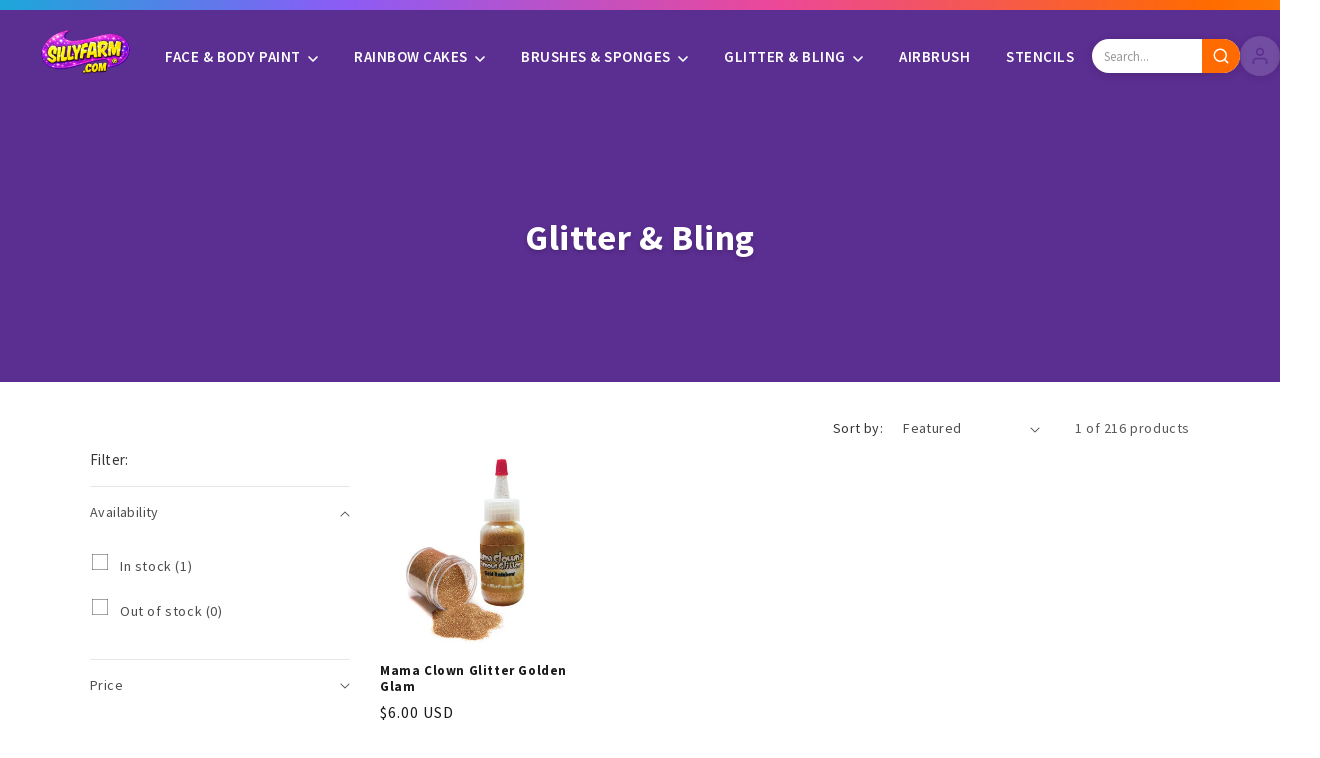

--- FILE ---
content_type: text/css
request_url: https://sillyfarm.com/cdn/shop/t/58/assets/sf-brand.css?v=127885970647451893521768598836
body_size: -237
content:
:root{--sf-purple: #5B2E91;--sf-purple-rgb: 91, 46, 145;--sf-teal: #0B8FAC;--sf-teal-rgb: 11, 143, 172;--sf-pink: #FF69B4;--sf-pink-rgb: 255, 105, 180;--sf-gold: #FFD700;--sf-gold-rgb: 255, 215, 0;--sf-purple-light: #7B4EB1;--sf-purple-dark: #4A2475;--sf-teal-light: #2BA9C8;--sf-teal-dark: #086A82}.sf-button--primary,.sf-hero .button--primary{background-color:var(--sf-purple)!important;color:#fff!important;border-color:var(--sf-purple)!important}.sf-button--primary:hover,.sf-hero .button--primary:hover{background-color:var(--sf-purple-dark)!important;border-color:var(--sf-purple-dark)!important}.sf-button--secondary{background-color:var(--sf-teal)!important;color:#fff!important;border-color:var(--sf-teal)!important}.sf-button--secondary:hover{background-color:var(--sf-teal-dark)!important;border-color:var(--sf-teal-dark)!important}.sf-quick-add .quick-add__submit,.collection .quick-add__submit,.quick-add__submit{background-color:#ff6b00!important;color:#fff!important;border:none!important;transition:background-color .2s ease,transform .15s ease,box-shadow .2s ease}.sf-quick-add .quick-add__submit:hover,.collection .quick-add__submit:hover,.quick-add__submit:hover{background-color:#e65c00!important;transform:translateY(-2px);box-shadow:0 4px 12px #ff6b0066}
/*# sourceMappingURL=/cdn/shop/t/58/assets/sf-brand.css.map?v=127885970647451893521768598836 */


--- FILE ---
content_type: text/css
request_url: https://sillyfarm.com/cdn/shop/t/58/assets/sf-lisa-frank.css?v=114850588979637202461768614873
body_size: 2095
content:
:root{--sf-purple: #5B2E91;--sf-purple-light: #7B4EAB;--sf-purple-dark: #4A2575;--sf-red: #FF4D6A;--sf-orange: #FF8C42;--sf-yellow: #FFD93D;--sf-green: #6BCB77;--sf-blue: #4D96FF;--sf-pink: #FF69B4;--sf-teal: #00CED1;--sf-pastel-pink: #FFF0F5;--sf-pastel-blue: #F0F8FF;--sf-pastel-yellow: #FFFEF0;--sf-pastel-green: #F0FFF4;--sf-pastel-purple: #F8F0FF;--sf-pastel-orange: #FFF8F0;--sf-gradient-rainbow: linear-gradient(90deg, var(--sf-red), var(--sf-orange), var(--sf-yellow), var(--sf-green), var(--sf-blue), var(--sf-purple), var(--sf-pink) );--sf-gradient-warm: linear-gradient(135deg, var(--sf-pink), var(--sf-orange));--sf-gradient-cool: linear-gradient(135deg, var(--sf-blue), var(--sf-teal));--sf-gradient-purple: linear-gradient(135deg, var(--sf-purple), var(--sf-pink));--sf-gradient-sunset: linear-gradient(135deg, var(--sf-orange), var(--sf-pink), var(--sf-purple));--sf-glow-pink: 0 0 20px rgba(255, 105, 180, .4);--sf-glow-purple: 0 0 20px rgba(91, 46, 145, .4);--sf-glow-rainbow: 0 0 20px rgba(255, 105, 180, .3), 0 0 40px rgba(77, 150, 255, .2);--sf-transition-fast: .15s ease;--sf-transition-normal: .3s ease;--sf-transition-slow: .5s ease}.sf-text-rainbow{background:var(--sf-gradient-rainbow);-webkit-background-clip:text;-webkit-text-fill-color:transparent;background-clip:text}.sf-bg-gradient-warm{background:var(--sf-gradient-warm)}.sf-bg-gradient-cool{background:var(--sf-gradient-cool)}.sf-bg-gradient-purple{background:var(--sf-gradient-purple)}.sf-bg-gradient-sunset{background:var(--sf-gradient-sunset)}.sf-bg-pastel-pink{background-color:var(--sf-pastel-pink)}.sf-bg-pastel-blue{background-color:var(--sf-pastel-blue)}.sf-bg-pastel-yellow{background-color:var(--sf-pastel-yellow)}.sf-bg-pastel-green{background-color:var(--sf-pastel-green)}.sf-bg-pastel-purple{background-color:var(--sf-pastel-purple)}.sf-glow-pink{box-shadow:var(--sf-glow-pink)}.sf-glow-purple{box-shadow:var(--sf-glow-purple)}.sf-glow-rainbow{box-shadow:var(--sf-glow-rainbow)}.sf-btn-primary{display:inline-flex;align-items:center;justify-content:center;padding:14px 28px;font-size:16px;font-weight:600;color:#fff;background:var(--sf-gradient-purple);border:none;border-radius:50px;cursor:pointer;transition:all var(--sf-transition-normal);text-decoration:none;box-shadow:0 4px 15px #5b2e914d}.sf-btn-primary:hover{transform:translateY(-2px);box-shadow:var(--sf-glow-purple),0 6px 20px #5b2e9166}.sf-btn-primary:active{transform:translateY(0)}.sf-btn-secondary{display:inline-flex;align-items:center;justify-content:center;padding:12px 26px;font-size:16px;font-weight:600;color:var(--sf-purple);background:#fff;border:2px solid var(--sf-purple);border-radius:50px;cursor:pointer;transition:all var(--sf-transition-normal);text-decoration:none;position:relative}.sf-btn-secondary:hover{background:var(--sf-pastel-purple);border-color:var(--sf-pink);color:var(--sf-purple-dark)}.sf-btn-rainbow{display:inline-flex;align-items:center;justify-content:center;padding:14px 28px;font-size:16px;font-weight:600;color:#fff;background:var(--sf-purple);border:none;border-radius:50px;cursor:pointer;position:relative;z-index:1;transition:all var(--sf-transition-normal);text-decoration:none}.sf-btn-rainbow:before{content:"";position:absolute;top:-3px;right:-3px;bottom:-3px;left:-3px;background:var(--sf-gradient-rainbow);border-radius:53px;z-index:-1;opacity:0;transition:opacity var(--sf-transition-normal)}.sf-btn-rainbow:hover:before{opacity:1}.sf-btn-rainbow:hover{transform:translateY(-2px)}.sf-sale-badge{display:inline-block;padding:4px 12px;font-size:12px;font-weight:700;text-transform:uppercase;letter-spacing:.5px;color:#fff;background:var(--sf-red);border-radius:20px;animation:sf-pulse 2s ease-in-out infinite}@keyframes sf-pulse{0%,to{box-shadow:0 0 #ff4d6a66}50%{box-shadow:0 0 0 8px #ff4d6a00}}.sf-shimmer{position:relative;overflow:hidden}.sf-shimmer:after{content:"";position:absolute;top:0;left:-100%;width:50%;height:100%;background:linear-gradient(90deg,transparent,rgba(255,255,255,.3),transparent);animation:sf-shimmer 3s infinite}@keyframes sf-shimmer{0%{left:-100%}to{left:200%}}.sf-card-hover{transition:all var(--sf-transition-normal)}.sf-card-hover:hover{transform:translateY(-4px);box-shadow:0 12px 24px #0000001a}.sf-rainbow-border-hover{position:relative;transition:all var(--sf-transition-normal)}.sf-rainbow-border-hover:before{content:"";position:absolute;top:-2px;right:-2px;bottom:-2px;left:-2px;background:var(--sf-gradient-rainbow);border-radius:inherit;z-index:-1;opacity:0;transition:opacity var(--sf-transition-normal)}.sf-rainbow-border-hover:hover:before{opacity:1}.sf-rainbow-border-hover:hover{transform:translateY(-4px)}.sf-divider-rainbow{width:100%;height:4px;background:var(--sf-gradient-rainbow);border:none;margin:0}.sf-divider-rainbow-thin{width:100%;height:2px;background:var(--sf-gradient-rainbow);border:none;margin:0}.sf-divider-dots{display:flex;align-items:center;justify-content:center;gap:8px;padding:20px 0}.sf-divider-dots span{width:8px;height:8px;border-radius:50%;animation:sf-dot-bounce 1.5s ease-in-out infinite}.sf-divider-dots span:nth-child(1){background:var(--sf-red);animation-delay:0s}.sf-divider-dots span:nth-child(2){background:var(--sf-orange);animation-delay:.1s}.sf-divider-dots span:nth-child(3){background:var(--sf-yellow);animation-delay:.2s}.sf-divider-dots span:nth-child(4){background:var(--sf-green);animation-delay:.3s}.sf-divider-dots span:nth-child(5){background:var(--sf-blue);animation-delay:.4s}.sf-divider-dots span:nth-child(6){background:var(--sf-purple);animation-delay:.5s}.sf-divider-dots span:nth-child(7){background:var(--sf-pink);animation-delay:.6s}@keyframes sf-dot-bounce{0%,to{transform:translateY(0)}50%{transform:translateY(-4px)}}.sf-color-swatch{width:60px;height:60px;border-radius:50%;cursor:pointer;transition:all var(--sf-transition-normal);box-shadow:0 2px 8px #00000026}.sf-color-swatch:hover{transform:scale(1.1);box-shadow:0 4px 16px #0003}.sf-color-swatch-multi{background:conic-gradient(var(--sf-red),var(--sf-orange),var(--sf-yellow),var(--sf-green),var(--sf-blue),var(--sf-purple),var(--sf-pink),var(--sf-red));animation:sf-rotate 10s linear infinite}@keyframes sf-rotate{0%{transform:rotate(0)}to{transform:rotate(360deg)}}.sf-color-swatch-multi:hover{animation-duration:2s}@media screen and (max-width: 749px){.sf-color-swatch{width:52px;height:52px}}.sf-sparkle{position:relative}.sf-sparkle:before,.sf-sparkle:after{content:"\2728";position:absolute;font-size:12px;opacity:0;animation:sf-sparkle 2s ease-in-out infinite}.sf-sparkle:before{top:-5px;right:-5px;animation-delay:0s}.sf-sparkle:after{bottom:-5px;left:-5px;animation-delay:1s}@keyframes sf-sparkle{0%,to{opacity:0;transform:scale(.5)}50%{opacity:1;transform:scale(1)}}.sf-price-sale{display:flex;align-items:center;gap:8px;flex-wrap:wrap}.sf-price-original{font-size:14px;color:#999;text-decoration:line-through}.sf-price-current{font-size:18px;font-weight:700;color:var(--sf-red)}@keyframes sf-confetti-fall{0%{opacity:1;transform:translateY(0) rotate(0)}to{opacity:0;transform:translateY(100px) rotate(720deg)}}.sf-confetti{position:fixed;pointer-events:none;z-index:9999}.sf-confetti-piece{position:absolute;width:10px;height:10px;animation:sf-confetti-fall 1s ease-out forwards}.sf-section-warm{background:linear-gradient(180deg,var(--sf-pastel-pink) 0%,#fff 100%)}.sf-section-cool{background:linear-gradient(180deg,var(--sf-pastel-blue) 0%,#fff 100%)}.sf-section-purple{background:linear-gradient(180deg,var(--sf-pastel-purple) 0%,#fff 100%)}#SFHero-sf_hero_banner .banner__buttons .button--primary,.sf-hero-btn{background:var(--sf-gradient-purple);border:none;border-radius:50px;padding:16px 32px;font-size:18px;font-weight:700;letter-spacing:.5px;text-transform:uppercase;box-shadow:0 4px 20px #5b2e9166;transition:all var(--sf-transition-normal);position:relative;overflow:hidden}#SFHero-sf_hero_banner .banner__buttons .button--primary:before,.sf-hero-btn:before{content:"";position:absolute;top:0;left:-100%;width:100%;height:100%;background:linear-gradient(90deg,transparent,rgba(255,255,255,.3),transparent);transition:left .5s ease}#SFHero-sf_hero_banner .banner__buttons .button--primary:hover,.sf-hero-btn:hover{transform:translateY(-3px);box-shadow:var(--sf-glow-purple),0 8px 30px #5b2e9180}#SFHero-sf_hero_banner .banner__buttons .button--primary:hover:before,.sf-hero-btn:hover:before{left:100%}.sf-hero-heading-rainbow{background:var(--sf-gradient-rainbow);-webkit-background-clip:text;-webkit-text-fill-color:transparent;background-clip:text;animation:sf-gradient-shift 5s ease infinite}@keyframes sf-gradient-shift{0%,to{background-position:0% 50%}50%{background-position:100% 50%}}#SFHero-sf_hero_banner .banner__box{-webkit-backdrop-filter:blur(8px);backdrop-filter:blur(8px);background:#ffffffe6!important;border-radius:16px;padding:2rem;box-shadow:0 8px 32px #0000001a}.sf-product-card{position:relative;background:#fff;border-radius:12px;overflow:hidden;transition:all var(--sf-transition-normal)}.sf-product-card:hover{transform:translateY(-8px);box-shadow:0 12px 40px #0000001f}.sf-product-card--facepaint{background:linear-gradient(180deg,var(--sf-pastel-purple) 0%,#fff 50%)}.sf-product-card--glitter{background:linear-gradient(180deg,var(--sf-pastel-pink) 0%,#fff 50%)}.sf-product-card--brushes{background:linear-gradient(180deg,var(--sf-pastel-blue) 0%,#fff 50%)}.sf-product-card--stencils{background:linear-gradient(180deg,var(--sf-pastel-green) 0%,#fff 50%)}.card-wrapper.product-card-wrapper{transition:all var(--sf-transition-normal)}.card-wrapper.product-card-wrapper:hover{transform:translateY(-4px)}.card-wrapper.product-card-wrapper .card{border-radius:12px;overflow:hidden;transition:box-shadow var(--sf-transition-normal)}.card-wrapper.product-card-wrapper:hover .card{box-shadow:0 8px 30px #5b2e9126}.quick-add__submit{background-color:#ff6b00!important;color:#fff!important;border-radius:25px!important;border:none!important;transition:all var(--sf-transition-normal)!important}.button,.button--primary,.button--full-width,.card-wrapper .button,.shopify-challenge__button,.customer button,button.button{border-radius:25px!important;border:none!important;box-shadow:none!important;outline:none!important}.button--secondary{border-radius:25px!important;border:1px solid var(--color-secondary-button-border, #06B6D4)!important;background-color:transparent!important;color:var(--color-secondary-button-text, #06B6D4)!important;box-shadow:none!important}.card--card,.card--standard .card__inner{border:none!important;box-shadow:none!important}.button--primary span,.button--primary .button__label{color:#fff!important}.quick-add__submit:hover{background-color:#ea580c!important;transform:translateY(-2px);box-shadow:0 4px 15px #f973164d}.card-wrapper.product-card-wrapper .card__information,.card-wrapper.product-card-wrapper .card.gradient,.card-wrapper.product-card-wrapper .card__inner.gradient,.sf-rainbow-products .card__information,.sf-rainbow-products .card.gradient{background:#fff!important;background-image:none!important;--gradient-background: #fff !important}.sf-rainbow-products .card__inner,.sf-rainbow-products .card__inner.gradient,.sf-rainbow-products .card__inner.ratio,.sf-rainbow-products .card__inner.color-scheme-2,.sf-rainbow-products .card__inner.color-scheme-2.gradient,.sf-rainbow-products .card__inner.color-scheme-2.gradient.ratio,.sf-rainbow-products .card .card__inner,.sf-rainbow-products .card--standard .card__inner,.sf-rainbow-products .card--media .card__inner,.sf-rainbow-products .card__content{background:transparent!important;background-color:transparent!important;--color-background: transparent !important;--gradient-background: transparent !important}.sf-newsletter-rainbow{background:var(--sf-gradient-sunset);position:relative;overflow:hidden}.sf-newsletter-rainbow:before{content:"";position:absolute;top:0;left:0;right:0;bottom:0;background:radial-gradient(circle at 20% 80%,rgba(255,255,255,.2) 0%,transparent 50%),radial-gradient(circle at 80% 20%,rgba(255,255,255,.2) 0%,transparent 50%);pointer-events:none}.sf-newsletter-input{border-radius:50px;padding:14px 24px;border:2px solid rgba(255,255,255,.3);background:#ffffffe6;font-size:16px;transition:all var(--sf-transition-normal)}.sf-newsletter-input:focus{border-color:var(--sf-pink);box-shadow:0 0 20px #ff69b44d;outline:none}.sf-newsletter--purple .field__input{color:var(--sf-purple)!important;background:#fffffff2!important}.sf-newsletter--purple .field__input::placeholder{color:#888!important;opacity:1!important}.sf-animate-ready{opacity:0;transform:translateY(20px);transition:opacity .5s ease,transform .5s ease}.sf-animate-in{opacity:1;transform:translateY(0)}.sf-rainbow-products .card-wrapper,.sf-rainbow-products .card-wrapper.sf-animate-ready,.collection .card-wrapper.sf-animate-ready,#product-grid .card-wrapper.sf-animate-ready,.product-grid .card-wrapper.sf-animate-ready{opacity:1!important;transform:none!important}.sf-bounce{animation:sf-bounce .5s ease}@keyframes sf-bounce{0%,to{transform:scale(1)}50%{transform:scale(1.3)}}.sf-sparkle-active{animation:sf-sparkle-burst .6s ease}@keyframes sf-sparkle-burst{0%{transform:scale(1)}50%{transform:scale(1.1);box-shadow:0 0 15px #ff4d6a99}to{transform:scale(1)}}.sf-rainbow-pulse{animation:sf-rainbow-glow 3s ease-in-out infinite}@keyframes sf-rainbow-glow{0%,to{box-shadow:0 0 #ff69b400}50%{box-shadow:0 0 20px 5px #ff69b44d}}@media screen and (max-width: 749px){.sf-btn-primary,.sf-btn-secondary,.sf-btn-rainbow{padding:12px 24px;font-size:14px}.sf-price-current{font-size:16px}#SFHero-sf_hero_banner .banner__buttons .button--primary{padding:14px 24px;font-size:14px}#SFHero-sf_hero_banner .banner__box{padding:1.5rem;margin:1rem;border-radius:12px}}
/*# sourceMappingURL=/cdn/shop/t/58/assets/sf-lisa-frank.css.map?v=114850588979637202461768614873 */


--- FILE ---
content_type: text/css
request_url: https://sillyfarm.com/cdn/shop/t/58/assets/sf-collection-banner.css?v=2834525850612822971768598836
body_size: -146
content:
.sf-collection-banner{position:relative;width:100%;overflow:hidden}.sf-collection-banner__media{position:relative;width:100%;aspect-ratio:2400 / 1200}@media screen and (max-width: 749px){.sf-collection-banner__media{aspect-ratio:1080 / 1920;max-height:60vh}}.sf-collection-banner__image{width:100%;height:100%;object-fit:cover;object-position:center}.sf-collection-banner__overlay{position:absolute;top:0;right:0;bottom:0;left:0;background-color:rgba(0,0,0,var(--overlay-opacity, .3));pointer-events:none}.sf-collection-banner__content{position:absolute;top:0;right:0;bottom:0;left:0;display:flex;padding:2rem;pointer-events:none}.sf-collection-banner__content>*{pointer-events:auto}.sf-collection-banner__content--top-left{align-items:flex-start;justify-content:flex-start}.sf-collection-banner__content--top-center{align-items:flex-start;justify-content:center;text-align:center}.sf-collection-banner__content--top-right{align-items:flex-start;justify-content:flex-end;text-align:right}.sf-collection-banner__content--center-left{align-items:center;justify-content:flex-start}.sf-collection-banner__content--center{align-items:center;justify-content:center;text-align:center}.sf-collection-banner__content--center-right{align-items:center;justify-content:flex-end;text-align:right}.sf-collection-banner__content--bottom-left{align-items:flex-end;justify-content:flex-start}.sf-collection-banner__content--bottom-center{align-items:flex-end;justify-content:center;text-align:center}.sf-collection-banner__content--bottom-right{align-items:flex-end;justify-content:flex-end;text-align:right}.sf-collection-banner__text{max-width:60rem}.sf-collection-banner__title{margin:0;font-size:clamp(2.5rem,5vw,4.5rem);font-weight:700;color:#fff;text-shadow:0 2px 8px rgba(0,0,0,.4);line-height:1.1}.sf-collection-banner__description{margin-top:1rem;font-size:clamp(1rem,2vw,1.25rem);color:#fff;text-shadow:0 1px 4px rgba(0,0,0,.4);max-width:50ch}.sf-collection-banner__content--center .sf-collection-banner__description,.sf-collection-banner__content--top-center .sf-collection-banner__description,.sf-collection-banner__content--bottom-center .sf-collection-banner__description{margin-left:auto;margin-right:auto}.sf-collection-banner--fallback{padding:3rem 1.5rem}.sf-collection-banner--fallback .sf-collection-banner__title{color:rgb(var(--color-foreground));text-shadow:none}.sf-collection-banner--fallback .sf-collection-banner__description{color:rgb(var(--color-foreground));text-shadow:none;opacity:.8}@media screen and (max-width: 749px){.sf-collection-banner__content{padding:1.5rem}.sf-collection-banner__title{font-size:2rem}.sf-collection-banner__description{font-size:1rem}.sf-collection-banner--fallback{padding:2rem 1rem}}
/*# sourceMappingURL=/cdn/shop/t/58/assets/sf-collection-banner.css.map?v=2834525850612822971768598836 */


--- FILE ---
content_type: text/javascript
request_url: https://sillyfarm.com/cdn/shop/t/58/assets/sf-predictive-search.js?v=127566122970795369191768598836
body_size: 922
content:
class SFPredictiveSearchManager{constructor(){this.STORAGE_KEY="sf_recent_searches",this.MAX_RECENT=5,this.searchContainers=document.querySelectorAll("[data-sf-predictive-search]"),this.searchContainers.length!==0&&this.init()}init(){this.searchContainers.forEach(container=>{this.setupContainer(container)}),document.addEventListener("submit",this.handleFormSubmit.bind(this)),document.addEventListener("click",this.handlePopularClick.bind(this))}setupContainer(container){const input=container.querySelector('input[type="search"]'),resultsContainer=container.querySelector("[data-predictive-search]"),popularSection=container.querySelector("[data-popular-searches]"),recentSection=container.querySelector("[data-recent-searches]"),clearBtn=container.querySelector("[data-clear-recent]");!input||!resultsContainer||(input.addEventListener("focus",()=>{input.value.trim()===""&&this.showIdleState(container,resultsContainer,popularSection,recentSection)}),input.addEventListener("blur",()=>{setTimeout(()=>{container.contains(document.activeElement)||this.hideIdleState(container,resultsContainer)},200)}),input.addEventListener("input",()=>{input.value.trim()!==""?this.hideIdleState(container,resultsContainer):this.showIdleState(container,resultsContainer,popularSection,recentSection)}),clearBtn&&clearBtn.addEventListener("click",e=>{e.preventDefault(),this.clearRecentSearches(),this.updateRecentSearchesUI(recentSection)}),recentSection&&this.updateRecentSearchesUI(recentSection))}showIdleState(container,resultsContainer,popularSection,recentSection){container.classList.add("sf-predictive-search--focused"),resultsContainer.style.display="block",popularSection&&(popularSection.style.display="block"),recentSection&&this.updateRecentSearchesUI(recentSection)}hideIdleState(container,resultsContainer){container.classList.remove("sf-predictive-search--focused");const predictiveSearch=container.querySelector("predictive-search");predictiveSearch&&!predictiveSearch.hasAttribute("open")&&!predictiveSearch.hasAttribute("loading")&&(resultsContainer.style.display="none")}handleFormSubmit(e){const form=e.target;if(form.getAttribute("role")!=="search")return;const input=form.querySelector('input[type="search"]');if(!input)return;const term=input.value.trim();term&&this.saveRecentSearch(term)}handlePopularClick(e){const popularLink=e.target.closest("[data-popular-term]");if(!popularLink)return;const term=popularLink.dataset.popularTerm;term&&this.saveRecentSearch(term)}getRecentSearches(){try{const stored=localStorage.getItem(this.STORAGE_KEY);return stored?JSON.parse(stored):[]}catch{return[]}}saveRecentSearch(term){try{let recent=this.getRecentSearches();recent=recent.filter(s=>s.toLowerCase()!==term.toLowerCase()),recent.unshift(term),recent=recent.slice(0,this.MAX_RECENT),localStorage.setItem(this.STORAGE_KEY,JSON.stringify(recent))}catch{}}clearRecentSearches(){try{localStorage.removeItem(this.STORAGE_KEY)}catch{}}updateRecentSearchesUI(recentSection){if(!recentSection)return;const recentList=recentSection.querySelector("[data-recent-list]");if(!recentList)return;const recent=this.getRecentSearches();for(;recentList.firstChild;)recentList.removeChild(recentList.firstChild);if(recent.length===0){recentSection.classList.remove("has-items");return}recentSection.classList.add("has-items"),recent.forEach(term=>{const li=document.createElement("li");li.className="sf-predictive-search__recent-item";const link=document.createElement("a");link.href="/search?q="+encodeURIComponent(term),link.className="sf-predictive-search__recent-link";const svg=document.createElementNS("http://www.w3.org/2000/svg","svg");svg.setAttribute("class","sf-predictive-search__recent-icon"),svg.setAttribute("viewBox","0 0 24 24"),svg.setAttribute("fill","none"),svg.setAttribute("stroke","currentColor"),svg.setAttribute("stroke-width","2");const circle=document.createElementNS("http://www.w3.org/2000/svg","circle");circle.setAttribute("cx","12"),circle.setAttribute("cy","12"),circle.setAttribute("r","10");const polyline=document.createElementNS("http://www.w3.org/2000/svg","polyline");polyline.setAttribute("points","12 6 12 12 16 14"),svg.appendChild(circle),svg.appendChild(polyline),link.appendChild(svg);const textSpan=document.createElement("span");textSpan.textContent=term,link.appendChild(textSpan),li.appendChild(link),recentList.appendChild(li)})}}class SFPredictiveSearchRenderer{constructor(){this.observer=new MutationObserver(this.handleMutations.bind(this)),this.observeContainers()}observeContainers(){document.querySelectorAll("[data-predictive-search]").forEach(container=>{this.observer.observe(container,{childList:!0,subtree:!0})})}handleMutations(mutations){mutations.forEach(mutation=>{mutation.addedNodes.forEach(node=>{node.nodeType===Node.ELEMENT_NODE&&this.enhanceResults(node)})})}enhanceResults(element){element.querySelectorAll(".predictive-search__item--link-with-thumbnail").forEach(item=>{item.classList.contains("sf-enhanced")||(item.classList.add("sf-enhanced"),this.enhanceProductItem(item))}),element.querySelectorAll(".predictive-search__heading").forEach(heading=>{heading.classList.contains("sf-enhanced")||(heading.classList.add("sf-enhanced"),heading.classList.add("sf-predictive-search__section-title"))})}enhanceProductItem(item){const image=item.querySelector(".predictive-search__image");image&&image.classList.add("sf-predictive-search__product-image");const content=item.querySelector(".predictive-search__item-content");content&&content.classList.add("sf-predictive-search__product-content");const vendor=item.querySelector(".predictive-search__item-vendor");vendor&&vendor.classList.add("sf-predictive-search__product-vendor");const title=item.querySelector(".predictive-search__item-heading");title&&title.classList.add("sf-predictive-search__product-title");const price=item.querySelector(".price");price&&price.classList.add("sf-predictive-search__product-price")}}document.readyState==="loading"?document.addEventListener("DOMContentLoaded",()=>{new SFPredictiveSearchManager,new SFPredictiveSearchRenderer}):(new SFPredictiveSearchManager,new SFPredictiveSearchRenderer);
//# sourceMappingURL=/cdn/shop/t/58/assets/sf-predictive-search.js.map?v=127566122970795369191768598836
